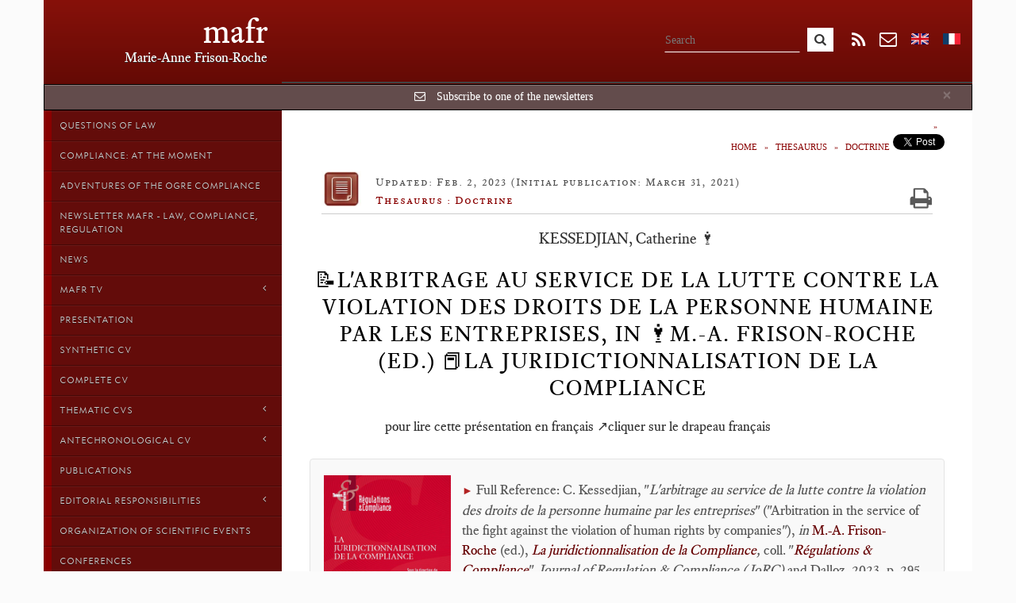

--- FILE ---
content_type: text/html; charset=utf-8
request_url: https://mafr.fr/en/article/larbitrage-au-service-de-la-lutte-contre-la-violat/
body_size: 13576
content:







<!DOCTYPE html>
<html lang="en" data-ng-app="mafr">
  <head>
    <meta charset="utf-8">
    <title>📝L&#39;arbitrage au service de la lutte contre la violation des droits de la personne humaine par les entreprises, in 🕴️M.-A. Frison-Roche (ed.) 📕La juridictionnalisation de la Compliance | Doctrine mafr</title>
    <meta name="viewport" content="width=device-width, initial-scale=1.0">
    <meta name="description" content="">
    <meta name="author" content="">
    <meta name="og:image" content="https://mafr.fr/media/mafr/maps/common/mafr.jpg">


    

    
        <link rel="alternate" hreflang="en" href="/en/article/larbitrage-au-service-de-la-lutte-contre-la-violat/">
    
        <link rel="alternate" hreflang="fr" href="/fr/article/larbitrage-au-service-de-la-lutte-contre-la-violat/">
    
    
    
    <meta property="og:site_name" content="Marie-Anne Frison-Roche"/>
    <meta property="og:title" content="📝L&#39;arbitrage au service de la lutte contre la violation des droits de la personne humaine par les entreprises, in 🕴️M.-A. Frison-Roche (ed.) 📕La juridictionnalisation de la Compliance" /> 
    <meta property="og:description" content="►&amp;nbsp;Full Reference: C. Kessedjian, &amp;quot;L&amp;#39;arbitrage au service de la lutte contre la violation des droits de la personne humaine par les entreprises&amp;quot; (&amp;quot;Arbitration in the service of the fight against the violation of human rights by companies&amp;quot;), in M.-A.&amp;nbsp;Frison-Roche&amp;nbsp;(ed.),&amp;nbsp;La juridictionnalisation de la Compliance,&amp;nbsp;coll. &amp;quot;R&amp;eacute;gulations &amp;amp; Compliance&amp;quot;,&amp;nbsp;Journal of Regulation &amp;amp; Compliance (JoRC)&amp;nbsp;and&amp;nbsp;Dalloz, 2023, p. 295-302.&amp;nbsp;

____

📕read a&amp;nbsp;general presentation of the book, La juridictionnalisation de la Compliance, in which this article is published

____

►&amp;nbsp;Summary of the article&amp;nbsp;(done par the author): By choosing the expression &amp;quot;Human Rights violations by Businesses&amp;quot;, the Author is taking sides among the many possible titles for her article, that could portrait the field of law we are talking about here. &amp;nbsp;Often acronyms are used: RBC (responsible business conduct), CSR (corporate social responsibility), ESG (environment, social and governance), to name only the three main ones.

Her preference would be to use RBC by far, as CSR has been discredited by many NGOs and ESG has too much of a &amp;quot;financial&amp;quot; connotation.

In any case, this article deals&amp;nbsp;with the attitude of enterprises that, in the conduct of their activities, cause damage to stakeholders, whether &amp;quot;internal&amp;quot; (employees, customers, partners, subcontractors, etc.) or external (local civil society, communities in which the activity takes place, the environment, etc.).

Legally, each of these cases may be characterized differently and generate the application of different procedural and substantive rules. When these disputes are submitted to arbitrators, many questions arise, the most delicate of which relate to the delimitation of the power of the arbitral tribunal, particularly if one starts from the idea that compliance aims at a proactive attitude on the part of enterprises with a clear preventive purpose.

The objective of prevention will lead to changes in the conduct of the arbitration that, for example, cannot remain confidential, confidentiality being an obstacle to the preventive effect of the decision rendered.

________
" />
    <meta property="og:url" content="https://mafr.fr/en/article/larbitrage-au-service-de-la-lutte-contre-la-violat/" /> 
    <meta property="og:image" content="http://mafr.fr/media/mafr/maps/share/fb_mafr.png" />


    <!-- HTML5 shim, for IE6-8 support of HTML5 elements -->
    <!--[if lt IE 9]>
      <script src="http://html5shim.googlecode.com/svn/trunk/html5.js"></script>
    <![endif]-->

    <!-- This file store project specific CSS -->
    <link rel="stylesheet" href="/media/min/css/783854ca0aa4.css" type="text/css" /><link rel="stylesheet" href="/media/min/css/c23a5e289b9f.css" type="text/css" media="print" /><link rel="stylesheet" href="/media/min/css/ed6817f5e515.css" type="text/css" />
    <link href="//maxcdn.bootstrapcdn.com/font-awesome/4.1.0/css/font-awesome.min.css" rel="stylesheet">
    
    <!-- feuille de style < ie 9 à ajouter -->
    <!--[if lt IE 7]>
      <link href="/media/mafr/css/11-ie7.css" rel="stylesheet">
    <![endif]-->
    
    <link href="/media/mafr/css/9-mediaqueries.css" rel="stylesheet">
	     
        
        
    <!-- Use this to quickly test CSS changes in a template,
        then move to mafr.css -->
    
    
   <script>
       window.articleId = 5647;
   </script>

    <script type="text/javascript" src="/media/min/js/cdcd417a3409.js"></script>



    <script>
      (function(i,s,o,g,r,a,m){i['GoogleAnalyticsObject']=r;i[r]=i[r]||function(){
      (i[r].q=i[r].q||[]).push(arguments)},i[r].l=1*new Date();a=s.createElement(o),
      m=s.getElementsByTagName(o)[0];a.async=1;a.src=g;m.parentNode.insertBefore(a,m)
      })(window,document,'script','//www.google-analytics.com/analytics.js','ga');

      ga('create', 'UA-53540104-1', 'auto');
      ga('require', 'displayfeatures');
      ga('send', 'pageview');

    </script>
    
  </head>

  <body>



  <div class="global">
  <a id="top"></a> 



    <div class="row topbar">
        <div class="col-xs-12">
          <div class="navbar navbar-fixed-top" id="topbar"> 
      <!--     <div class="navbar" id="topbar"> -->
              <div class="container">


                    <div class="navbar-header">
                        <div class="brand"><a href="/">mafr</a></div>
                        <div class="baseline">Marie-Anne Frison-Roche</div>
                    </div>
                    
                    <div class="menu-btn">
						<span class="glyphicon glyphicon-th"></span> Menu
					</div>



                    <!-- <div class="collapse navbar-collapse" id="topbar-navbar-collapse"> -->
                    <div class="topbar-navbar-collapse" id="topbar-navbar-collapse">
                    
                         <form class="navbar-form-search" role="search" action="/search/" method="get">
	                            <div class="form-group">
									<input type="text" class="form-control search" name="q" placeholder="Search" value="">
                            </div>
	                            <button type="submit" class="btn btn-default submit-search"><i class="fa fa-search"></i></button>
                         </form>
                         
                           <div class="btn-rss" id="btn-rss" onClick="window.open('/en/rss/', '_blank');">
                           	<i class="fa fa-rss"></i> 
                           </div>



<!--                         <a data-toggle="modal" href="/newsletter/" class="btn-newsletter"><i class="fa fa-envelope-o"></i></a> -->
                         <a data-toggle="modal" onClick="newsletterLoad('#newsletter-subscribe')" class="btn-newsletter"><i class="fa fa-envelope-o"></i></a>


                           <div class="langform-en">
                           		<form class="" action="/i18n/setlang/" method="post">
		                          <input type='hidden' name='csrfmiddlewaretoken' value='43Tu1oMC3kWe8RFh7CRN3K0dT0JX3QJR' />
		                          <input name="next" type="hidden" value="/en/article/larbitrage-au-service-de-la-lutte-contre-la-violat/" />
		                          <input name="language" type="hidden" value="en" />
		                          <input type="submit" class="lang lang_en" value="" />
								</form>
                           </div>
                           
                           <div class="langform-fr">
		                        <form class="" action="/i18n/setlang/" method="post">
		                          <input type='hidden' name='csrfmiddlewaretoken' value='43Tu1oMC3kWe8RFh7CRN3K0dT0JX3QJR' />
		                          <input name="next" type="hidden" value="/fr/article/larbitrage-au-service-de-la-lutte-contre-la-violat/" />
		                          <input name="language" type="hidden" value="fr" />
		                          <input type="submit" class="lang lang_fr" value="" />
		                        </form>
                           </div> 

                           
                          

                    </div><!--/.nav-collapse -->

                                 
<progress value="0"></progress>


              </div><!--/.container -->



           </div><!--/.navbar -->
        </div><!--/.col -->
    </div><!--/.row -->

    <div class="container contents">
              
        <div class="row">
        
         <div id="alertNewsletter" class="alert alert-warning alert-dismissible" role="alert" style="display:none">
	  		<button type="button" class="close" data-dismiss="alert"><span aria-hidden="true">&times;</span><span class="sr-only">Close</span></button>

	  			<i class="fa fa-envelope-o"></i>

	    		<a data-toggle="modal" onClick="newsletterLoad('#newsletter-subscribe')">Subscribe to one of the newsletters</a>

		  </div>
		  
          <div class="menu" id="menu">          	 
            <aside class="sidebar">	            
				<nav class="sidebar-nav">
	                


<ul id="menuListe" data-tree-path="4|48">




   


        
            
        

       
            
       

       

        <li id="cat_335" class="rootItem  ">

            <a href="/grandes-et-petites-questions-du-droit/">Questions of Law






               
                </a>



            

            

        </li>

        

    


        
            
        

       
            
       

       

        <li id="cat_334" class="rootItem  ">

            <a href="/compliance-sur-le-vif/">Compliance: at the moment






               
                </a>



            

            

        </li>

        

    


        
            
        

       
            
       

       

        <li id="cat_332" class="rootItem  ">

            <a href="/aventures-de-logre-compliance/">Adventures of the Ogre Compliance






               
                </a>



            

            

        </li>

        

    


        
            
        

       
            
       

       

        <li id="cat_328" class="rootItem  ">

            <a href="/newsletter-mafr-law-compliance-regulation/">Newsletter MAFR - Law, Compliance, Regulation






               
                </a>



            

            

        </li>

        

    


        
            
        

       
            
       

       

    


        
            
        

       
            
       

       

    


        
            
        

       
            
       

       

        <li id="cat_257" class="rootItem  ">

            <a href="/news/">News






               
                </a>



            

            

        </li>

        

    


        
            
        

       
            
       

       

        <li id="cat_313" class="rootItem  ">

            <a href="#">MAFR TV






               
                <span class="fa arrow"></span>
                
                </a>



            

            

                <ul>
                
                    
                    




        
            
        

        


        <li id="cat_347" class="item1  "><a href="/mafr-tv/mafr-tv-surplomb/">MAFR TV - Overhang

        
        </a>

        



        </li>

        



                    
                
                    
                    




        
            
        

        


        <li id="cat_316" class="item1  "><a href="/mafr-tv/cas/">MAFR TV - case

        
        </a>

        



        </li>

        



                    
                
                    
                    




        
            
        

        


        <li id="cat_317" class="item1  "><a href="/mafr-tv/definition/">MAFR TV - definition

        
        </a>

        



        </li>

        



                    
                
                    
                    




        
            
        

        


        <li id="cat_318" class="item1  "><a href="/mafr-tv/institution/">MAFR TV - institution

        
        </a>

        



        </li>

        



                    
                
                    
                    




        
            
        

        


        <li id="cat_319" class="item1  "><a href="/mafr-tv/personnage/">MAFR TV - character

        
        </a>

        



        </li>

        



                    
                
                    
                    




        
            
        

        


        <li id="cat_320" class="item1  "><a href="/mafr-tv/raisonnement/">MAFR TV - reasoning

        
        </a>

        



        </li>

        



                    
                
                </ul>

            

        </li>

        

    


        
            
        

       
            
       

       

    


        
            
        

       
            
       

       

        <li id="cat_3" class="rootItem  ">

            <a href="/presentation/">Presentation






               
                </a>



            

            

        </li>

        

    


        
            
        

       
            
       

       

        <li id="cat_262" class="rootItem  ">

            <a href="/cv-synthetique/">Synthetic CV






               
                </a>



            

            

        </li>

        

    


        
            
        

       
            
       

       

        <li id="cat_290" class="rootItem  ">

            <a href="/cv-complet/">Complete CV






               
                </a>



            

            

        </li>

        

    


        
            
        

       
            
       

       

        <li id="cat_26" class="rootItem  ">

            <a href="#">Thematic Cvs






               
                <span class="fa arrow"></span>
                
                </a>



            

            

                <ul>
                
                    
                    




        
            
        

        



                    
                
                    
                    




        
            
        

        


        <li id="cat_267" class="item1  "><a href="/cursus-cv/cv-droit-commun-et-droit-civil/">CV Common Law and Civil Law

        
        </a>

        



        </li>

        



                    
                
                    
                    




        
            
        

        


        <li id="cat_90" class="item1  "><a href="/cursus-cv/detail-du-cv-regulation/">Summary specific to Economic Law, Regulatory &amp; Compliance Law

        
        </a>

        



        </li>

        



                    
                
                    
                    




        
            
        

        


        <li id="cat_89" class="item1  "><a href="/cursus-cv/details-du-cv-procedure/">CV Justice and Procedure

        
        </a>

        



        </li>

        



                    
                
                    
                    




        
            
        

        


        <li id="cat_28" class="item1  "><a href="/cursus-cv/detail-du-cv-droit-global/">CV Global Law

        
        </a>

        



        </li>

        



                    
                
                    
                    




        
            
        

        


        <li id="cat_27" class="item1  "><a href="/cursus-cv/details-du-cv-theorie-sociologie-et-philosophie-du/">CV theory, sociology and philosophy of law

        
        </a>

        



        </li>

        



                    
                
                </ul>

            

        </li>

        

    


        
            
        

       
            
       

       

        <li id="cat_298" class="rootItem  ">

            <a href="#">Antechronological CV






               
                <span class="fa arrow"></span>
                
                </a>



            

            

                <ul>
                
                    
                    




        
            
        

        


        <li id="cat_345" class="item1  "><a href="/cv-antechronologique/2025/">2025

        
        </a>

        



        </li>

        



                    
                
                    
                    




        
            
        

        


        <li id="cat_344" class="item1  "><a href="/cv-antechronologique/2024/">2024

        
        </a>

        



        </li>

        



                    
                
                    
                    




        
            
        

        


        <li id="cat_342" class="item1  "><a href="/cv-antechronologique/2023/">2023

        
        </a>

        



        </li>

        



                    
                
                    
                    




        
            
        

        


        <li id="cat_336" class="item1  "><a href="/cv-antechronologique/2022/">2022

        
        </a>

        



        </li>

        



                    
                
                    
                    




        
            
        

        


        <li id="cat_331" class="item1  "><a href="/cv-antechronologique/2021/">2021

        
        </a>

        



        </li>

        



                    
                
                    
                    




        
            
        

        


        <li id="cat_314" class="item1  "><a href="/cv-antechronologique/2020/">2020

        
        </a>

        



        </li>

        



                    
                
                    
                    




        
            
        

        


        <li id="cat_322" class="item1  "><a href="/cv-antechronologique/2019/">2019

        
        </a>

        



        </li>

        



                    
                
                    
                    




        
            
        

        


        <li id="cat_323" class="item1  "><a href="/cv-antechronologique/2018/">2018

        
        </a>

        



        </li>

        



                    
                
                    
                    




        
            
        

        


        <li id="cat_324" class="item1  "><a href="/cv-antechronologique/2017/">2017

        
        </a>

        



        </li>

        



                    
                
                    
                    




        
            
        

        


        <li id="cat_325" class="item1  "><a href="/cv-antechronologique/2016/">2016

        
        </a>

        



        </li>

        



                    
                
                    
                    




        
            
        

        


        <li id="cat_326" class="item1  "><a href="/cv-antechronologique/2015/">2015

        
        </a>

        



        </li>

        



                    
                
                </ul>

            

        </li>

        

    


        
            
        

       
            
       

       

        <li id="cat_12" class="rootItem  ">

            <a href="/publications/">Publications






               
                </a>



            

            

        </li>

        

    


        
            
        

       
            
       

       

        <li id="cat_225" class="rootItem  ">

            <a href="#">Editorial responsibilities






               
                <span class="fa arrow"></span>
                
                </a>



            

            

                <ul>
                
                    
                    




        
            
        

        


        <li id="cat_329" class="item1  "><a href="/iia-responsabilites-editoriales/direction-de-la-serie-regulation-compliance-jorc-e/">Direction of the collection Compliance &amp; Regulation, JoRC and Bruylant

        
        </a>

        



        </li>

        



                    
                
                    
                    




        
            
        

        


        <li id="cat_280" class="item1  "><a href="/iia-responsabilites-editoriales/direction-de-la-collection-regulations-editions-da/">Direction of the collection &quot;Regulations &amp; Compliance&quot;, JoRC &amp; Dalloz

        
        </a>

        



        </li>

        



                    
                
                    
                    




        
            
        

        


        <li id="cat_253" class="item1  "><a href="/iia-responsabilites-editoriales/direction-de-la-collection-cours-serie-droit-prive/">Direction of the collection &quot;Cours-Série Droit privé&quot;, Editions Dalloz (33)

        
        </a>

        



        </li>

        



                    
                
                    
                    




        
            
        

        


        <li id="cat_251" class="item1  "><a href="/iia-responsabilites-editoriales/direction-de-la-collection-droit-et-economie-de-la/">Direction de la collection &quot;Droit et Economie de la Régulation&quot;, aux Presses de Sciences Po et aux Editions Dalloz

        
        </a>

        



        </li>

        



                    
                
                    
                    




        
            
        

        


        <li id="cat_252" class="item1  "><a href="/iia-responsabilites-editoriales/direction-de-la-collection-droit-et-economie-lgdj-/">Direction de la collection &quot;Droit et Économie&quot;, L.G.D.J. - Lextenso éditions (30)

        
        </a>

        



        </li>

        



                    
                
                    
                    




        
            
        

        


        <li id="cat_226" class="item1  "><a href="/iia-responsabilites-editoriales/responsabilites-editoriales-anterieures/">Responsabilités éditoriales antérieures

        
        </a>

        



        </li>

        



                    
                
                </ul>

            

        </li>

        

    


        
            
        

       
            
       

       

        <li id="cat_266" class="rootItem  ">

            <a href="/organisation-de-manifestations-publiques/">Organization of scientific events






               
                </a>



            

            

        </li>

        

    


        
            
        

       
            
       

       

        <li id="cat_2" class="rootItem  ">

            <a href="/prises-de-parole/">Conferences






               
                </a>



            

            

        </li>

        

    


        
            
        

       
            
       

       

        <li id="cat_25" class="rootItem  ">

            <a href="/blog/">Blog






               
                </a>



            

            

        </li>

        

    


        
            
        

       
            
       

       

        <li id="cat_15" class="rootItem  ">

            <a href="#">Teachings






               
                <span class="fa arrow"></span>
                
                </a>



            

            

                <ul>
                
                    
                    




        
            
        

        


        <li id="cat_333" class="item1  "><a href="/enseignements/droits-sectoriels-de-la-regulation-2021/">Sectorial Regulatory Law - 2021

        
        </a>

        



        </li>

        



                    
                
                    
                    




        
            
        

        



                    
                
                    
                    




        
            
        

        


        <li id="cat_44" class="item1  "><a href="/enseignements/regulatory-law-global-perspectives/">Generall Regulatory law

        
        </a>

        



        </li>

        



                    
                
                    
                    




        
            
        

        


        <li id="cat_287" class="item1  "><a href="#">Sectorial Regulation Law

        
        <span class="fa arrow"></span>
        
        </a>

        
        <ul>
        
            
            




        
            
        

        


        <li id="cat_297" class="item2  "><a href="/enseignements/droits-sectoriels-de-la-regulation/droits-sectoriels-de-la-regulation-semestre-2019/">Sectoral Regulatory Law 2019-2020

        
        </a>

        



        </li>

        



            
        
            
            




        
            
        

        


        <li id="cat_306" class="item2  "><a href="/enseignements/droits-sectoriels-de-la-regulation/droits-sectoriels-de-la-regulation-semestre-2018/">Sectoral Regulation Law

        
        </a>

        



        </li>

        



            
        
        </ul>
        



        </li>

        



                    
                
                    
                    




        
            
        

        


        <li id="cat_74" class="item1  "><a href="#">Droit de la régulation bancaire et financière

        
        <span class="fa arrow"></span>
        
        </a>

        
        <ul>
        
            
            




        
            
        

        


        <li id="cat_341" class="item2  "><a href="/enseignements/droit-de-la-regulation-bancaire-et-financiere/bancaire-et-financiere-2022/">Droit de la régulation bancaire et financière - semestre 2022

        
        </a>

        



        </li>

        



            
        
            
            




        
            
        

        


        <li id="cat_311" class="item2  "><a href="/enseignements/droit-de-la-regulation-bancaire-et-financiere/droit-de-la-regulation-bancaire-et-financiere-2020/">Banking and Financial Regulatory Law, spring semester 2020

        
        </a>

        



        </li>

        



            
        
            
            




        
            
        

        


        <li id="cat_296" class="item2  "><a href="/enseignements/droit-de-la-regulation-bancaire-et-financiere/droit-de-la-regulation-bancaire-et-financiere-2019/">Droit de la régulation bancaire et financière, semestre de printemps 2019

        
        </a>

        



        </li>

        



            
        
            
            




        
            
        

        


        <li id="cat_288" class="item2  "><a href="/enseignements/droit-de-la-regulation-bancaire-et-financiere/droit-de-la-regulation-bancaire-et-financiere-2017/">Droit de la régulation bancaire et financière, semestre de printemps 2017-2018

        
        </a>

        



        </li>

        



            
        
            
            




        
            
        

        


        <li id="cat_282" class="item2  "><a href="/enseignements/droit-de-la-regulation-bancaire-et-financiere/droit-de-la-regulation-bancaire-et-financiere-2016/">Banking and Financial Regulatory Law, 2016

        
        </a>

        



        </li>

        



            
        
            
            




        
            
        

        


        <li id="cat_265" class="item2  "><a href="/enseignements/droit-de-la-regulation-bancaire-et-financiere/droit-de-la-regulation-bancaire-et-financiere2015/">Droit de la régulation bancaire et financière, Semestre de printemps 2015

        
        </a>

        



        </li>

        



            
        
            
            




        
            
        

        


        <li id="cat_264" class="item2  "><a href="/enseignements/droit-de-la-regulation-bancaire-et-financiere/droit-de-la-regulation-bancaire-et-financiere2014/">Droit de la régulation bancaire et financière, semestre de printemps 2014

        
        </a>

        



        </li>

        



            
        
            
            




        
            
        

        


        <li id="cat_330" class="item2  "><a href="/enseignements/droit-de-la-regulation-bancaire-et-financiere/droit-de-la-regulation-bancaire-et-financiere-seme/">Banking and Financial Regulatory Law - Semester 2021

        
        </a>

        



        </li>

        



            
        
        </ul>
        



        </li>

        



                    
                
                    
                    




        
            
        

        


        <li id="cat_286" class="item1  "><a href="/enseignements/droit-de-la-compliance/">Compliance Law

        
        </a>

        



        </li>

        



                    
                
                    
                    




        
            
        

        


        <li id="cat_58" class="item1  "><a href="/enseignements/litterature-et-droit/">Law and Literature, Literature and Law

        
        </a>

        



        </li>

        



                    
                
                    
                    




        
            
        

        


        <li id="cat_30" class="item1  "><a href="/enseignements/droit-et-cinema/">Droit et Cinéma

        
        </a>

        



        </li>

        



                    
                
                    
                    




        
            
        

        



                    
                
                    
                    




        
            
        

        



                    
                
                    
                    




        
            
        

        


        <li id="cat_291" class="item1  "><a href="#">Thesis

        
        <span class="fa arrow"></span>
        
        </a>

        
        <ul>
        
            
            




        
            
        

        


        <li id="cat_293" class="item2  "><a href="/enseignements/theses/participation-a-des-jurys-de-theses/">Participation à des jurys de thèses

        
        </a>

        



        </li>

        



            
        
            
            




        
            
        

        


        <li id="cat_292" class="item2  "><a href="/enseignements/theses/direction-de-theses/">Direction de thèses

        
        </a>

        



        </li>

        



            
        
        </ul>
        



        </li>

        



                    
                
                    
                    




        
            
        

        


        <li id="cat_268" class="item1  "><a href="/enseignements/enseignements-anterieurs/">Previous teachings

        
        </a>

        



        </li>

        



                    
                
                </ul>

            

        </li>

        

    


        
            
        

       
            
       

       

        <li id="cat_11" class="rootItem  ">

            <a href="/interviews/">Interviews






               
                </a>



            

            

        </li>

        

    


        
            
        

       
            
       

       

        <li id="cat_294" class="rootItem  ">

            <a href="/auditions-publiques/">Hearings by a Committee or Public organisation






               
                </a>



            

            

        </li>

        

    


        
            
        

       
            
       

       

        <li id="cat_31" class="rootItem  ">

            <a href="/matieres-a-reflexions/">Food for thoughts






               
                </a>



            
                <ul>
                

                    
                        
                    

                    <li id="thm_1" class="item1 "><a href="/en/theme/grandes-questions-du-droit/">Questions on Law</a></li>
                

                    
                        
                    

                    <li id="thm_3" class="item1 "><a href="/en/theme/justice/">Justice</a></li>
                

                    
                        
                    

                    <li id="thm_4" class="item1 "><a href="/en/theme/droit-et-art/">Law and Art</a></li>
                

                    
                        
                    

                    <li id="thm_2" class="item1 "><a href="/en/theme/regulation/">Regulation and economic law</a></li>
                

                    
                        
                    

                    <li id="thm_6" class="item1 "><a href="/en/theme/droit-commun-et-droit-civil/">Common Law &amp; Civil Law</a></li>
                

                    
                        
                    

                    <li id="thm_7" class="item1 "><a href="/en/theme/droit-global/">Global Law</a></li>
                

                    
                        
                    

                    <li id="thm_5" class="item1 "><a href="/en/theme/theorie/">Theory, sociology and philosophy of Law</a></li>
                
                </ul>

            

            

        </li>

        

    


        
            
        

       
            
       

       

    


        
            
        

       
            
       

       

        <li id="cat_258" class="rootItem  ">

            <a href="/abcdaire/">Alphabet






               
                </a>



            

            

        </li>

        

    


        
            
        

       
            
       

       

        <li id="cat_285" class="rootItem  ">

            <a href="/droit-illustre/">Law by Illustrations






               
                </a>



            

            

        </li>

        

    


        
            
        

       
            
       

       

        <li id="cat_4" class="rootItem active ">

            <a href="#">Thesaurus






               
                <span class="fa arrow"></span>
                
                </a>



            

            

                <ul>
                
                    
                    




        
            
        

        


        <li id="cat_337" class="item1  "><a href="/base-documentaire/convention-contrat-composition-engaement/">Convention, contract, settlement, engagement

        
        </a>

        



        </li>

        



                    
                
                    
                    




        
            
        

        


        <li id="cat_48" class="item1 active current"><a href="/base-documentaire/doctrine/">Doctrine

        
        </a>

        



        </li>

        



                    
                
                    
                    




        
            
        

        


        <li id="cat_45" class="item1  "><a href="#">Jurisprudence

        
        <span class="fa arrow"></span>
        
        </a>

        
        <ul>
        
            
            




        
            
        

        


        <li id="cat_81" class="item2  "><a href="#">0. Régulateurs

        
        <span class="fa arrow"></span>
        
        </a>

        
        <ul>
        
            
            




        
            
        

        


        <li id="cat_300" class="item2  "><a href="#">CNIL

        
        </a>

        



        </li>

        



            
        
            
            




        
            
        

        


        <li id="cat_115" class="item2  "><a href="/base-documentaire/jurisprudence/0-regulateurs/autorite-de-controle-prudentiel-et-de-resolution-a/">Autorité de Contrôle Prudentiel et de résolution (A.C.P.R.)

        
        </a>

        



        </li>

        



            
        
            
            




        
            
        

        


        <li id="cat_87" class="item2  "><a href="/base-documentaire/jurisprudence/0-regulateurs/autorite-des-marches-financiers-amf/">Autorité des Marchés Financiers (A.M.F.)

        
        </a>

        



        </li>

        



            
        
            
            




        
            
        

        


        <li id="cat_82" class="item2  "><a href="/base-documentaire/jurisprudence/0-regulateurs/european-securities-and-markets-authority-esma/">European Securities and Markets Authority (E.S.M.A.)

        
        </a>

        



        </li>

        



            
        
        </ul>
        



        </li>

        



            
        
            
            




        
            
        

        


        <li id="cat_59" class="item2  "><a href="/base-documentaire/jurisprudence/01-conseil-constitutionnel/">01. Conseil constitutionnel

        
        </a>

        



        </li>

        



            
        
            
            




        
            
        

        


        <li id="cat_107" class="item2  "><a href="/base-documentaire/jurisprudence/02-cour-de-cassation/">02. Cour de cassation

        
        </a>

        



        </li>

        



            
        
            
            




        
            
        

        


        <li id="cat_88" class="item2  "><a href="/base-documentaire/jurisprudence/03-conseil-detat/">03. Conseil d&#39;Etat

        
        </a>

        



        </li>

        



            
        
            
            




        
            
        

        


        <li id="cat_114" class="item2  "><a href="/base-documentaire/jurisprudence/04-tribunal-des-conflits/">04. Tribunal des Conflits

        
        </a>

        



        </li>

        



            
        
            
            




        
            
        

        


        <li id="cat_123" class="item2  "><a href="/base-documentaire/jurisprudence/05-cjce-cjue/">05. CJCE - CJUE

        
        </a>

        



        </li>

        



            
        
            
            




        
            
        

        


        <li id="cat_57" class="item2  "><a href="/base-documentaire/jurisprudence/051-cedh/">05.1. CEDH

        
        </a>

        



        </li>

        



            
        
            
            




        
            
        

        


        <li id="cat_120" class="item2  "><a href="#">05.2. Commission européenne

        
        </a>

        



        </li>

        



            
        
            
            




        
            
        

        


        <li id="cat_73" class="item2  "><a href="#">05.3. Parlement européen

        
        </a>

        



        </li>

        



            
        
            
            




        
            
        

        


        <li id="cat_80" class="item2  "><a href="/base-documentaire/jurisprudence/0504-tribunal-de-premiere-instance-des-communautes/">05.04. Tribunal de Première Instance des Communautés Européennes - Tribunal de Première Instance de l&#39;Union Européenne (Trib.UE)

        
        </a>

        



        </li>

        



            
        
            
            




        
            
        

        


        <li id="cat_124" class="item2  "><a href="#">06. OMC

        
        </a>

        



        </li>

        



            
        
            
            




        
            
        

        


        <li id="cat_125" class="item2  "><a href="/base-documentaire/jurisprudence/07-cours-dappel/">07. Cours d&#39;appel

        
        </a>

        



        </li>

        



            
        
            
            




        
            
        

        


        <li id="cat_54" class="item2  "><a href="/base-documentaire/jurisprudence/08-juridictions-du-fond/">08. Juridictions du fond

        
        </a>

        



        </li>

        



            
        
            
            




        
            
        

        


        <li id="cat_106" class="item2  "><a href="#">09. Juridictions étrangères

        
        <span class="fa arrow"></span>
        
        </a>

        
        <ul>
        
            
            




        
            
        

        


        <li id="cat_343" class="item2  "><a href="/base-documentaire/jurisprudence/09-juridictions-etrangeres/juridictions-etrangeres-diverses/">Juridictions étrangères diverses

        
        </a>

        



        </li>

        



            
        
            
            




        
            
        

        


        <li id="cat_140" class="item2  "><a href="/base-documentaire/jurisprudence/09-juridictions-etrangeres/juridicitions-nord-americaines/">Juridicitions nord-américaines

        
        </a>

        



        </li>

        



            
        
            
            




        
            
        

        


        <li id="cat_182" class="item2  "><a href="/base-documentaire/jurisprudence/09-juridictions-etrangeres/tribunal-constitutionnel-allemand-cour-de-karlsruh/">Tribunal constitutionnel allemand (Cour de Karlsruhe)

        
        </a>

        



        </li>

        



            
        
        </ul>
        



        </li>

        



            
        
            
            




        
            
        

        


        <li id="cat_93" class="item2  "><a href="/base-documentaire/jurisprudence/autorite-de-la-concurrence/">10. Autorité de la Concurrence

        
        </a>

        



        </li>

        



            
        
            
            




        
            
        

        


        <li id="cat_321" class="item2  "><a href="/base-documentaire/jurisprudence/10-agence-francaise-anticorruption-afa/">11. French Anticorruption Agency

        
        </a>

        



        </li>

        



            
        
        </ul>
        



        </li>

        



                    
                
                    
                    




        
            
        

        


        <li id="cat_46" class="item1  "><a href="#">Textes

        
        <span class="fa arrow"></span>
        
        </a>

        
        <ul>
        
            
            




        
            
        

        


        <li id="cat_70" class="item2  "><a href="/base-documentaire/textes/declaration-des-droits-de-lhomme-et-du-citoyen-de-/">Déclaration des droits de l&#39;homme et du citoyen de 1789

        
        </a>

        



        </li>

        



            
        
            
            




        
            
        

        


        <li id="cat_119" class="item2  "><a href="#">00. Constitutions

        
        <span class="fa arrow"></span>
        
        </a>

        
        <ul>
        
            
            




        
            
        

        


        <li id="cat_151" class="item2  "><a href="/base-documentaire/textes/00-constitutions/autres-pays/">Autres pays

        
        </a>

        



        </li>

        



            
        
            
            




        
            
        

        


        <li id="cat_149" class="item2  "><a href="/base-documentaire/textes/00-constitutions/france/">France

        
        </a>

        



        </li>

        



            
        
        </ul>
        



        </li>

        



            
        
            
            




        
            
        

        


        <li id="cat_121" class="item2  "><a href="#">01. Codes

        
        <span class="fa arrow"></span>
        
        </a>

        
        <ul>
        
            
            




        
            
        

        


        <li id="cat_145" class="item2  "><a href="/base-documentaire/textes/01-codes/1-code-civil/">1. Code civil

        
        </a>

        



        </li>

        



            
        
            
            




        
            
        

        


        <li id="cat_227" class="item2  "><a href="/base-documentaire/textes/01-codes/2-code-de-commerce/">2. Code de commerce

        
        </a>

        



        </li>

        



            
        
            
            




        
            
        

        


        <li id="cat_156" class="item2  "><a href="/base-documentaire/textes/01-codes/03-code-de-procedure-civile/">03. Code de procédure civile

        
        </a>

        



        </li>

        



            
        
            
            




        
            
        

        


        <li id="cat_196" class="item2  "><a href="/base-documentaire/textes/01-codes/4-code-penal/">4. Code pénal

        
        </a>

        



        </li>

        



            
        
            
            




        
            
        

        


        <li id="cat_150" class="item2  "><a href="/base-documentaire/textes/01-codes/5-code-general-des-collectivites-territoriales/">5. Code général des collectivités territoriales

        
        </a>

        



        </li>

        



            
        
            
            




        
            
        

        


        <li id="cat_164" class="item2  "><a href="/base-documentaire/textes/01-codes/6-code-de-la-justice-administrative/">6. Code de la justice administrative

        
        </a>

        



        </li>

        



            
        
            
            




        
            
        

        


        <li id="cat_165" class="item2  "><a href="/base-documentaire/textes/01-codes/7-code-des-assurances/">7. Code des assurances

        
        </a>

        



        </li>

        



            
        
            
            




        
            
        

        


        <li id="cat_158" class="item2  "><a href="/base-documentaire/textes/01-codes/8-code-monetaire-et-financier/">8. Code monétaire et financier

        
        </a>

        



        </li>

        



            
        
            
            




        
            
        

        


        <li id="cat_159" class="item2  "><a href="/base-documentaire/textes/01-codes/9-code-general-des-impots/">9. Code général des impôts

        
        </a>

        



        </li>

        



            
        
            
            




        
            
        

        


        <li id="cat_180" class="item2  "><a href="/base-documentaire/textes/01-codes/10-code-de-la-sante-publique/">10. Code de la santé publique

        
        </a>

        



        </li>

        



            
        
        </ul>
        



        </li>

        



            
        
            
            




        
            
        

        


        <li id="cat_122" class="item2  "><a href="/base-documentaire/textes/02-lois/">02. Lois

        
        </a>

        



        </li>

        



            
        
            
            




        
            
        

        


        <li id="cat_126" class="item2  "><a href="/base-documentaire/textes/03-decrets-reglements-et-arretes/">03. Décrets, réglements et arrêtés

        
        </a>

        



        </li>

        



            
        
            
            




        
            
        

        


        <li id="cat_56" class="item2  "><a href="#">04. Ordonnances

        
        <span class="fa arrow"></span>
        
        </a>

        
        <ul>
        
            
            




        
            
        

        


        <li id="cat_76" class="item2  "><a href="/base-documentaire/textes/04-ordonnances/ordonnances/">Ordonnances

        
        </a>

        



        </li>

        



            
        
            
            




        
            
        

        


        <li id="cat_60" class="item2  "><a href="/base-documentaire/textes/04-ordonnances/circulaires/">Circulaires

        
        </a>

        



        </li>

        



            
        
        </ul>
        



        </li>

        



            
        
            
            




        
            
        

        


        <li id="cat_117" class="item2  "><a href="/base-documentaire/textes/05-traites-internationaux/">05. Traités internationaux

        
        </a>

        



        </li>

        



            
        
            
            




        
            
        

        


        <li id="cat_99" class="item2  "><a href="#">06. Textes européens

        
        <span class="fa arrow"></span>
        
        </a>

        
        <ul>
        
            
            




        
            
        

        


        <li id="cat_157" class="item2  "><a href="/base-documentaire/textes/06-textes-europeens/061-textes-de-lunion-europeenne/">06.1. Textes de l&#39;Union Européenne

        
        </a>

        



        </li>

        



            
        
            
            




        
            
        

        


        <li id="cat_155" class="item2  "><a href="/base-documentaire/textes/06-textes-europeens/062-convention-europeenne-des-droits-de-lhomme/">06.2. Convention Européenne des Droits de l&#39;Homme

        
        </a>

        



        </li>

        



            
        
        </ul>
        



        </li>

        



            
        
            
            




        
            
        

        


        <li id="cat_75" class="item2  "><a href="/base-documentaire/textes/7-textes-etrangers/">7. Textes étrangers

        
        </a>

        



        </li>

        



            
        
        </ul>
        



        </li>

        



                    
                
                    
                    




        
            
        

        


        <li id="cat_40" class="item1  "><a href="/base-documentaire/03-bis-soft-law-rapport-avis-reponse-etc/">Soft Law

        
        </a>

        



        </li>

        



                    
                
                    
                    




        
            
        

        


        <li id="cat_5" class="item1  "><a href="/base-documentaire/films/">Films

        
        </a>

        



        </li>

        



                    
                
                    
                    




        
            
        

        


        <li id="cat_6" class="item1  "><a href="/base-documentaire/figures/">Figures

        
        </a>

        



        </li>

        



                    
                
                </ul>

            

        </li>

        

    


        
            
        

       
            
       

       

        <li id="cat_284" class="rootItem  ">

            <a href="/glossaire-du-droit-de-la-regulation-et-de-la-compl/">Compliance and Regulation Law bilingual Dictionnary






               
                </a>



            

            

        </li>

        

    


        
            
        

       
            
       

       

    



</ul>



				</nav>
            </aside>
            
            <div id="sidebar-newsletter-container" class="sidebar-newsletter-container">
	           
	            <div class="sidebar-newsletter">
	            	
	            	<i class="fa fa-envelope-o"></i>
	            	
	            	<h4>Get our newsletters</h4>
	            	
	        		<a data-toggle="modal" onClick="newsletterLoad('#newsletter-subscribe')">
					<button type="button"  class="btn btn-default btn-sm btn-block" >Subscribe</button>
					</a>
	            	
	            </div>
	            
            </div>
            
          </div><!--/.menu  -->


          <div class="document" id="document">
          	
          	 
                

            <div id='newsletter-subscribe-parent'>
            


  <!-- Modal -->
<div class="modal fade" id="newsletter-subscribe" tabindex="-1" role="dialog" aria-labelledby="myModalLabel" aria-hidden="true">
  <form action="/newsletter/subscribe/" method="post" id='newsletter-subscribe-form'>
  <div class="modal-dialog">
    <div class="modal-content">
      <div class="modal-header">
        <button type="button" class="close" data-dismiss="modal"><span aria-hidden="true">&times;</span><span class="sr-only">Close</span></button>
        <h4 class="modal-title" id="myModalLabel">Subscribe</h4>
      </div>
      <div class="modal-body">
      <div class="alert alert-danger hidden alert-errors" role="alert">
          <div class="errors">
          </div>
      </div>
        

<form  action="?" method="post" ><input type='hidden' name='csrfmiddlewaretoken' value='43Tu1oMC3kWe8RFh7CRN3K0dT0JX3QJR' /> <div id="div_id_email" class="form-group"><label for="id_email" class="control-label  requiredField">
				Email<span class="asteriskField">*</span></label><div class="controls "><input class="emailinput form-control" id="id_email" name="email" placeholder="Enter email" type="email" /> </div></div><div id="div_id_categories" class="form-group"><label for="id_categories" class="control-label ">
				Categories
			</label><div class="controls "><select multiple="multiple" class="selectmultiple form-control" data-placeholder=" " id="id_categories" name="categories"><option value="280">Direction of the collection &quot;Regulations &amp; Compliance&quot;, JoRC &amp; Dalloz</option><option value="25">Blog</option><option value="259">Anthology of questions</option></select></div></div><div id="div_id_themes" class="form-group"><label for="id_themes" class="control-label ">
				Foods for thought
			</label><div class="controls "><select multiple="multiple" class="selectmultiple form-control" data-placeholder=" " id="id_themes" name="themes"><option value="1">Questions on Law</option><option value="3">Justice</option><option value="4">Law and Art</option><option value="2">Regulation and economic law</option><option value="6">Common Law &amp; Civil Law</option><option value="7">Global Law</option><option value="5">Theory, sociology and philosophy of Law</option></select></div></div><div id="div_id_periodicity" class="form-group"><label for="id_periodicity" class="control-label  requiredField">
				Periodicity<span class="asteriskField">*</span></label><div class="controls "><select class="select form-control" data-placeholder=" " id="id_periodicity" name="periodicity"><option value="weekly">Weekly</option><option value="biweekly">Biweekly</option><option value="daily">Daily</option></select></div></div><div id="div_id_subscriber_type" class="form-group"><label for="id_subscriber_type" class="control-label  requiredField">
				Profil<span class="asteriskField">*</span></label><div class="controls "><select class="select form-control" data-placeholder="Please choose a profile" id="id_subscriber_type" name="subscriber_type"><option value="other">Other</option><option value="student">Student</option><option value="teacher">Teacher</option><option value="lawyer">Lawyer</option><option value="magistrate">Magistrate</option><option value="administration">Administration</option><option value="regulator">Regulator</option><option value="company">Company</option></select></div></div></form>

        <a href="/newsletter/manage_request/" id='newsletter-already-subscribed'>Already subscribed?</a>
      </div>
      <div class="modal-footer">
        <button type="button" class="btn btn-default" data-dismiss="modal">Cancel</button>
        <input type="submit" class="btn btn-primary" name="submit" value="Subscribe">
      </div>
    </div>
  </div>
  </form>
</div>

            </div>

            


  <!-- Modal -->
  <div class="modal fade" id="modalNewsletter" tabindex="-1" role="dialog" aria-labelledby="myModalLabel" aria-hidden="true">
    <div class="modal-dialog">
      <div class="modal-content">
        <div class="modal-header">
          <button type="button" class="close" data-dismiss="modal" aria-hidden="true">&times;</button>
          <h3 class="modal-title">Newsletter</h3>
        </div>
        <div class="modal-body">



    <h3>You have already subscribed</h3>

    <ul>
        <li><a href="/newsletter/manage_request/">Manage your subscription</a></li>
    </ul>

        </div>
        <div class="modal-footer">
          <button type="button" class="btn btn-default" data-dismiss="modal">Close</button>
        </div>
      </div><!-- /.modal-content -->
    </div><!-- /.modal-dialog -->
  </div><!-- /.modal -->







            


  <!-- Modal -->
  <div class="modal fade" id="newsletter-manage-request" tabindex="-1" role="dialog" aria-labelledby="myModalLabel" aria-hidden="true">
  <form action="/newsletter/manage_request/" method="post" id='newsletter-manage-request-form'>
    <div class="modal-dialog">
      <div class="modal-content">
        <div class="modal-header">
          <button type="button" class="close" data-dismiss="modal" aria-hidden="true">&times;</button>
          <h3 class="modal-title">Newsletter</h3>
        </div>
        <div class="modal-body">


 <h3>Manage request</h3>
      <div class="alert alert-danger hidden alert-errors" role="alert">
          <div class="errors">
          </div>
      </div>

    
    

<form  action="?" method="post" ><input type='hidden' name='csrfmiddlewaretoken' value='43Tu1oMC3kWe8RFh7CRN3K0dT0JX3QJR' /> <div id="div_id_email" class="form-group"><label for="id_email" class="control-label  requiredField">
				Email<span class="asteriskField">*</span></label><div class="controls "><input class="emailinput form-control" id="id_email" name="email" placeholder="Enter email" type="email" /> </div></div></form>

    


        </div>
        <div class="modal-footer">
          <button type="button" class="btn btn-default" data-dismiss="modal">Cancel</button>
          <input type="submit" class="btn btn-primary" name="submit" value="Request management code">
        </div>
      </div><!-- /.modal-content -->
    </div><!-- /.modal-dialog -->
    </form>
  </div><!-- /.modal -->







            


  <!-- Modal -->
  <div class="modal fade" id="newsletter-settings-updated" tabindex="-1" role="dialog" aria-labelledby="myModalLabel" aria-hidden="true">
    <div class="modal-dialog">
      <div class="modal-content">
        <div class="modal-header">
          <button type="button" class="close" data-dismiss="modal" aria-hidden="true">&times;</button>
          <h3 class="modal-title">Newsletter</h3>
        </div>
        <div class="modal-body">


    <h3>Settings updated</h3>


        </div>
        <div class="modal-footer">
          <button type="button" class="btn btn-default" data-dismiss="modal">Close</button>
        </div>
      </div><!-- /.modal-content -->
    </div><!-- /.modal-dialog -->
  </div><!-- /.modal -->






            


  <!-- Modal -->
  <div class="modal fade" id="newsletter-thankyou" tabindex="-1" role="dialog" aria-labelledby="myModalLabel" aria-hidden="true">
    <div class="modal-dialog">
      <div class="modal-content">
        <div class="modal-header">
          <button type="button" class="close" data-dismiss="modal" aria-hidden="true">&times;</button>
          <h3 class="modal-title">Newsletter</h3>
        </div>
        <div class="modal-body">


    <h3>Thank you</h3>


    
<p>A confirmation email has been sent. Please click on the confirmation link inside to finish your subscription</p>
    


        </div>
        <div class="modal-footer">
          <button type="button" class="btn btn-default" data-dismiss="modal">Close</button>
        </div>
      </div><!-- /.modal-content -->
    </div><!-- /.modal-dialog -->
  </div><!-- /.modal -->






            


  <!-- Modal -->
  <div class="modal fade" id="newsletter-code-sent" tabindex="-1" role="dialog" aria-labelledby="myModalLabel" aria-hidden="true">
    <div class="modal-dialog">
      <div class="modal-content">
        <div class="modal-header">
          <button type="button" class="close" data-dismiss="modal" aria-hidden="true">&times;</button>
          <h3 class="modal-title">Newsletter</h3>
        </div>
        <div class="modal-body">


    <h3>Code sent</h3>

<p>An email has been sent with a code. Please click on the link inside to access the settings page</p>

        </div>
        <div class="modal-footer">
          <button type="button" class="btn btn-default" data-dismiss="modal">Close</button>
        </div>
      </div><!-- /.modal-content -->
    </div><!-- /.modal-dialog -->
  </div><!-- /.modal -->






            


  <!-- Modal -->
  <div class="modal fade" id="modalNewsletter" tabindex="-1" role="dialog" aria-labelledby="myModalLabel" aria-hidden="true">
    <div class="modal-dialog">
      <div class="modal-content">
        <div class="modal-header">
          <button type="button" class="close" data-dismiss="modal" aria-hidden="true">&times;</button>
          <h3 class="modal-title">Newsletter</h3>
        </div>
        <div class="modal-body">


    <h3>Unregistered</h3>


        </div>
        <div class="modal-footer">
          <button type="button" class="btn btn-default" data-dismiss="modal">Close</button>
        </div>
      </div><!-- /.modal-content -->
    </div><!-- /.modal-dialog -->
  </div><!-- /.modal -->








                

<div id="fb-root"></div>
<script>
    (function(d, s, id) {
  var js, fjs = d.getElementsByTagName(s)[0];
  if (d.getElementById(id)) return;
  js = d.createElement(s); js.id = id;
  js.src = "//connect.facebook.net/fr_FR/sdk.js#xfbml=1&version=v2.0";
  fjs.parentNode.insertBefore(js, fjs);
}(document, 'script', 'facebook-jssdk'));

</script>

<div class="row">

        <ol class="breadcrumb">
            <li><a href="/">Home</a></li>
            
            <li>
                 
                    <a href="/base-documentaire/">Thesaurus</a> 
                
            </li>
            
            <li>
                 
                    <a href="/base-documentaire/doctrine/">Doctrine</a> 
                
            </li>
            




                

            <li class="shares">
            <div class="fb-share-button" data-type="button" data-href="https://mafr.fr/article/larbitrage-au-service-de-la-lutte-contre-la-violat/"></div>
            <div>
            <a href="https://twitter.com/share" class="twitter-share-button" data-lang="fr" data-count="none">Tweeter</a>
            <script>!function(d,s,id){var js,fjs=d.getElementsByTagName(s)[0],p=/^http:/.test(d.location)?'http':'https';if(!d.getElementById(id)){js=d.createElement(s);js.id=id;js.src=p+'://platform.twitter.com/widgets.js';fjs.parentNode.insertBefore(js,fjs);}}(document, 'script', 'twitter-wjs');</script>
            </div>
            </li>

        </ol>
</div>


    


<div ng-controller="ArticleController" ng-cloack>

      <div class="row header articleHeader">

                
                  
                      <div class="publicationTypeIcon">
                          <img src="/media/mafr/maps/publicationTypes/iconArticle_2.jpg"/>
                      </div>
                  
                

                <div class="articleHeaderInfo">

                




    <p class="date article_item">
    
      Updated: Feb. 2, 2023 (Initial publication:  March 31, 2021)
    




                    
                    <p class="category article_item">Thesaurus : Doctrine</p>
                    


                    
                    <div class="icon print">
                        <a href="#" onClick="window.print();"><img src="/media//mafr/maps/common/iconPrint.png"/></a>
                    </div>

                </div>




    </div> <!--/.row -->

    


    
    <div class="row strapline article"><p>KESSEDJIAN, Catherine 🕴️</p></div>
    




    <div class="row title article"><h1>📝L&#39;arbitrage au service de la lutte contre la violation des droits de la personne humaine par les entreprises, in 🕴️M.-A. Frison-Roche (ed.) 📕La juridictionnalisation de la Compliance</h1></div>

    

    
    <div class="row subtitle article"><p>pour lire cette présentation en français ↗️cliquer sur le drapeau français</p></div>
    

    
    <div class="row introduction article">

        
        <div class="image"><img src="/media/cache/14/4c/144c8cb40f4a77bc35a33a262f6a7225.png"/></div>
        

        <p><p><strong><span style="font-size:20px"><span style="font-size:14px"><span style="color:rgb(178, 34, 34)">►</span></span>&nbsp;</span></strong>Full Reference: C. Kessedjian, "<em>L'arbitrage au service de la lutte contre la violation des droits de la personne humaine par les entreprises</em>" ("Arbitration in the service of the fight against the violation of human rights by companies"),<em> in </em><a href="https://mafr.fr/en/presentation/">M.-A.&nbsp;Frison-Roche</a>&nbsp;(ed.),&nbsp;<em><a href="http://mafr.fr/en/article/la-juridictionnalisation-de-la-compliance/">La juridictionnalisation de la Compliance</a>,&nbsp;</em>coll. "<a href="https://mafr.fr/fr/iia-responsabilites-editoriales/direction-de-la-collection-regulations-editions-da/"><em>Régulations &amp; Compliance</em></a>",&nbsp;<em>Journal of Regulation &amp; Compliance (JoRC)</em>&nbsp;and&nbsp;Dalloz, 2023, p. 295-302.&nbsp;</p>

<p style="text-align:center">____</p>

<p>📕read a&nbsp;general presentation of the book, <a href="https://mafr.fr/en/article/la-juridictionnalisation-de-la-compliance/"><em>La juridictionnalisation de la Compliance</em></a>, in which this article is published</p>

<p style="text-align:center">____</p>

<p><strong><span style="font-size:20px"><span style="font-size:14px"><span style="color:rgb(178, 34, 34)">►</span></span>&nbsp;</span></strong><span style="color:rgb(178, 34, 34)"><strong>Summary of the article&nbsp;</strong></span>(done par the author): By choosing the expression "Human Rights violations by Businesses", the Author is taking sides among the many possible titles for her article, that could portrait the field of law we are talking about here. &nbsp;Often acronyms are used: RBC (responsible business conduct), CSR (corporate social responsibility), ESG (environment, social and governance), to name only the three main ones.</p>

<p>Her preference would be to use RBC by far, as CSR has been discredited by many NGOs and ESG has too much of a "financial" connotation.</p>

<p>In any case, this article deals&nbsp;with the attitude of enterprises that, in the conduct of their activities, cause damage to stakeholders, whether "internal" (employees, customers, partners, subcontractors, etc.) or external (local civil society, communities in which the activity takes place, the environment, etc.).</p>

<p>Legally, each of these cases may be characterized differently and generate the application of different procedural and substantive rules. When these disputes are submitted to arbitrators, many questions arise, the most delicate of which relate to the delimitation of the power of the arbitral tribunal, particularly if one starts from the idea that compliance aims at a proactive attitude on the part of enterprises with a clear preventive purpose.</p>

<p>The objective of prevention will lead to changes in the conduct of the arbitration that, for example, cannot remain confidential, confidentiality being an obstacle to the preventive effect of the decision rendered.</p>

<p style="text-align:center">________</p><div class="footnotes visible-print-block"></div></p>
    </div>
    


    
        
    





            
        
            <div class="row">
            <div class=" tags themes">
                <p class="title">Themes</p>
                <ul>
                    
                    <li class="tag themes"><a href="/en/theme/justice/">Justice</a></li>
                    
                    <li class="tag themes"><a href="/en/theme/regulation/">Regulation and economic law</a></li>
                    
                    <div class="clear"></div>
                </ul>
            </div>
            </div>
        
    

    


    
        
            <div class="row">
            <div class=" tags">
                <p class="title">Tags</p>
                <ul>
                    
                    <li class="tag"><a href="/en/tag/arbitrage-international/">International Arbitration</a></li>
                    
                    <div class="clear"></div>
                </ul>
            </div>
            </div>
        
    

    
    <div id="article_body" class="row body article">
        <p></p>
    </div>
    


    <div id="comments">
      
      
      <div id="comment-list">
        

<dl id="comments">
  
</dl>

      </div>

      
      <h4 class="center">comments are disabled for this article</h4>
      
    </div>

</div>

<!-- % url 'article' article.slug %} -->

            </div><!--/.document col-xs-9 -->
            
        </div><!--/.row -->
    </div><!--/.container -->
    

    
    <div class="footer">

    	<div class="copyright">
        	© mafr 2014-2023 Marie-Anne Frison-Roche - 
		</div>
    	
    	<div class="link"><a href="/legals">Legals</a></div>

        <div class="clear"></div>

    	 <div class="up">
		 	<i class="fa fa-chevron-up"></i>
		 </div>

    </div>

  </div><!-- /.global -->

    <!-- Le javascript
    ================================================== -->
    <!-- Placed at the end of the document so the pages load faster -->
    <script type="text/javascript" src="/media/min/js/78c0b83dcff5.js"></script>

    <script>
        $(document).ready(function() {
            $('select').chosen({ width:"100%" });
        });
    </script>

    

  </body>
</html>


--- FILE ---
content_type: text/plain
request_url: https://www.google-analytics.com/j/collect?v=1&_v=j102&a=1507461076&t=pageview&_s=1&dl=https%3A%2F%2Fmafr.fr%2Fen%2Farticle%2Flarbitrage-au-service-de-la-lutte-contre-la-violat%2F&ul=en-us%40posix&dt=%F0%9F%93%9DL%27arbitrage%20au%20service%20de%20la%20lutte%20contre%20la%20violation%20des%20droits%20de%20la%20personne%20humaine%20par%20les%20entreprises%2C%20in%20%F0%9F%95%B4%EF%B8%8FM.-A.%20Frison-Roche%20(ed.)%20%F0%9F%93%95La%20juridictionnalisation%20de%20la%20Compliance%20%7C%20Doctrine%20mafr&sr=1280x720&vp=1280x720&_u=IGBAgEABAAAAACAAI~&jid=576453261&gjid=1681997027&cid=82807604.1768897403&tid=UA-53540104-1&_gid=929645755.1768897403&_slc=1&z=1926464175
body_size: -448
content:
2,cG-DTX63WN335